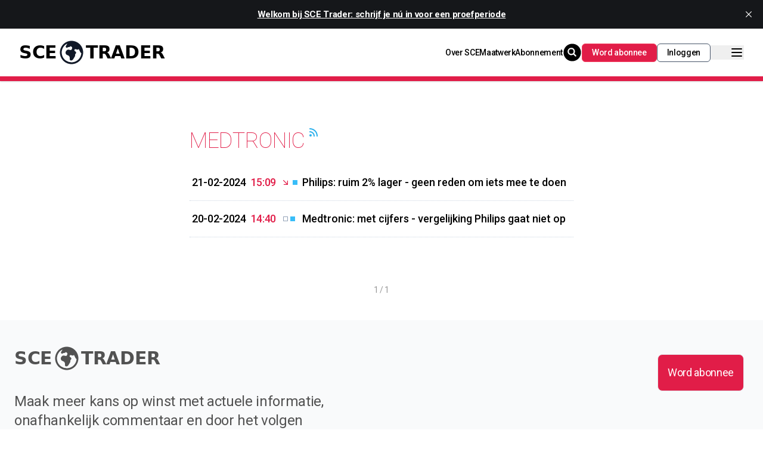

--- FILE ---
content_type: text/html; charset=utf-8
request_url: https://www.scetrader.nl/medtronic/
body_size: 8981
content:
<!DOCTYPE html>
<html lang="nl" >

<head>

  <title>medtronic - SCE Trader - Financieël-economisch nieuws voor beleggers</title>
  <meta charset="utf-8" />
  <meta http-equiv="X-UA-Compatible" content="IE=edge" />
  <meta name="HandheldFriendly" content="True" />
  <meta name="viewport" content="width=device-width, initial-scale=1.0" />


  <link rel="preload" as="style" href="https://www.scetrader.nl/assets/built/screen.css?v=91b9cc789c" />
  <link rel="preload" as="script" href="https://www.scetrader.nl/assets/built/casper.js?v=91b9cc789c" />


  <link rel="stylesheet" type="text/css" href="https://www.scetrader.nl/assets/built/screen.css?v=91b9cc789c" />

  <link rel="icon" href="https://www.scetrader.nl/content/images/size/w256h256/2024/06/logo-scetrader-400x400.png" type="image/png">
    <link rel="canonical" href="https://www.scetrader.nl/medtronic/">
    <meta name="referrer" content="no-referrer-when-downgrade">
    
    <meta property="og:site_name" content="SCE Trader - Financieël-economisch nieuws voor beleggers">
    <meta property="og:type" content="website">
    <meta property="og:title" content="medtronic - SCE Trader - Financieël-economisch nieuws voor beleggers">
    <meta property="og:description" content="Onafhankelijk nieuwsplatform met analyses van aandelen, valuta, commodities, crypto en de wereldeconomie">
    <meta property="og:url" content="https://www.scetrader.nl/medtronic/">
    <meta name="twitter:card" content="summary">
    <meta name="twitter:title" content="medtronic - SCE Trader - Financieël-economisch nieuws voor beleggers">
    <meta name="twitter:description" content="Onafhankelijk nieuwsplatform met analyses van aandelen, valuta, commodities, crypto en de wereldeconomie">
    <meta name="twitter:url" content="https://www.scetrader.nl/medtronic/">
    <meta name="twitter:site" content="@scetrader">
    
    <script type="application/ld+json">
{
    "@context": "https://schema.org",
    "@type": "Series",
    "publisher": {
        "@type": "Organization",
        "name": "SCE Trader - Financieël-economisch nieuws voor beleggers",
        "url": "https://www.scetrader.nl/",
        "logo": {
            "@type": "ImageObject",
            "url": "https://www.scetrader.nl/content/images/size/w256h256/2024/06/logo-scetrader-400x400.png",
            "width": 60,
            "height": 60
        }
    },
    "url": "https://www.scetrader.nl/medtronic/",
    "name": "medtronic",
    "mainEntityOfPage": "https://www.scetrader.nl/medtronic/"
}
    </script>

    <meta name="generator" content="Ghost 6.13">
    <link rel="alternate" type="application/rss+xml" title="SCE Trader - Financieël-economisch nieuws voor beleggers" href="https://www.scetrader.nl/rss/">
    <script defer src="https://cdn.jsdelivr.net/ghost/portal@~2.56/umd/portal.min.js" data-i18n="true" data-ghost="https://www.scetrader.nl/" data-key="5f270a7f09760be24538530849" data-api="https://freekteawater.ghost.io/ghost/api/content/" data-locale="nl" crossorigin="anonymous"></script><style id="gh-members-styles">.gh-post-upgrade-cta-content,
.gh-post-upgrade-cta {
    display: flex;
    flex-direction: column;
    align-items: center;
    font-family: -apple-system, BlinkMacSystemFont, 'Segoe UI', Roboto, Oxygen, Ubuntu, Cantarell, 'Open Sans', 'Helvetica Neue', sans-serif;
    text-align: center;
    width: 100%;
    color: #ffffff;
    font-size: 16px;
}

.gh-post-upgrade-cta-content {
    border-radius: 8px;
    padding: 40px 4vw;
}

.gh-post-upgrade-cta h2 {
    color: #ffffff;
    font-size: 28px;
    letter-spacing: -0.2px;
    margin: 0;
    padding: 0;
}

.gh-post-upgrade-cta p {
    margin: 20px 0 0;
    padding: 0;
}

.gh-post-upgrade-cta small {
    font-size: 16px;
    letter-spacing: -0.2px;
}

.gh-post-upgrade-cta a {
    color: #ffffff;
    cursor: pointer;
    font-weight: 500;
    box-shadow: none;
    text-decoration: underline;
}

.gh-post-upgrade-cta a:hover {
    color: #ffffff;
    opacity: 0.8;
    box-shadow: none;
    text-decoration: underline;
}

.gh-post-upgrade-cta a.gh-btn {
    display: block;
    background: #ffffff;
    text-decoration: none;
    margin: 28px 0 0;
    padding: 8px 18px;
    border-radius: 4px;
    font-size: 16px;
    font-weight: 600;
}

.gh-post-upgrade-cta a.gh-btn:hover {
    opacity: 0.92;
}</style><script async src="https://js.stripe.com/v3/"></script>
    <script defer src="https://cdn.jsdelivr.net/ghost/sodo-search@~1.8/umd/sodo-search.min.js" data-key="5f270a7f09760be24538530849" data-styles="https://cdn.jsdelivr.net/ghost/sodo-search@~1.8/umd/main.css" data-sodo-search="https://freekteawater.ghost.io/" data-locale="nl" crossorigin="anonymous"></script>
    <script defer src="https://cdn.jsdelivr.net/ghost/announcement-bar@~1.1/umd/announcement-bar.min.js" data-announcement-bar="https://www.scetrader.nl/" data-api-url="https://www.scetrader.nl/members/api/announcement/" crossorigin="anonymous"></script>
    <link href="https://www.scetrader.nl/webmentions/receive/" rel="webmention">
    <script defer src="/public/cards.min.js?v=91b9cc789c"></script>
    <link rel="stylesheet" type="text/css" href="/public/cards.min.css?v=91b9cc789c">
    <script defer src="/public/member-attribution.min.js?v=91b9cc789c"></script>
    <script defer src="/public/ghost-stats.min.js?v=91b9cc789c" data-stringify-payload="false" data-datasource="analytics_events" data-storage="localStorage" data-host="https://www.scetrader.nl/.ghost/analytics/api/v1/page_hit"  tb_site_uuid="f4f65051-262f-47c5-b8b2-6176b77d3c57" tb_post_uuid="undefined" tb_post_type="null" tb_member_uuid="undefined" tb_member_status="undefined"></script><style>:root {--ghost-accent-color: #df1d47;}</style>
    <script>
    document.documentElement.classList.add('no-infinite-scroll')
</script>
<meta name="google-site-verification" content="reTQwDGwSr1Lg0IwVNmWNqsBWtU9fV96nVR1m9DDYsk" />
<script defer src="https://eu.umami.is/script.js" data-website-id="e7a9ec3e-547f-4df7-9bd6-a2b1a2d0cdcb"></script>
<script>
        document.addEventListener('copy', function(e) {
  // Prevent the default copy behavior
  e.preventDefault();
  
  // Get the selected text
  var selectedText = window.getSelection().toString();
  
  // Define your copyright text
  var copyrightText = "© 2024 SCEtrader.nl - Alle rechten voorbehouden. \n\n";
  
  // Combine the copyright text with the selected text
  var copyrightedText = copyrightText + selectedText;
  
  // Set the modified text as the clipboard content
  e.clipboardData.setData('text/plain', copyrightedText);
});
</script>
</head>


  <body class="tag-template tag-medtronic">

    <div class="relative">
      <div class="top-0 left-0 right-0 z-50 shadow">
        <!DOCTYPE html>
<html lang="en">

<head>
    <meta charset="UTF-8">
    <meta http-equiv="X-UA-Compatible" content="IE=edge">
    <meta name="viewport" content="width=device-width, initial-scale=1.0">


    <script src="https://cdn.tailwindcss.com"></script>

    <title>Navigation</title>


</head>

<body class="" x-data="{ openMenu : false }" :class="openMenu ? 'overflow-hidden' : 'overflow-visible' ">

    <style>
        [x-cloak] {
            display: none !important;
        }
    </style>

    <header class="flex justify-between items-center bg-white drop-shadow-sm py-4 px-8 z-50 border-b-8 border-rose-600">


        <!-- Logo -->
        <div class="flex items-center gap-2">

            <div
                class="flex flex-row items-center gap-2 font-sans text-xl md:text-3xl font-black NO-text-sky-800 NO-uppercase">
                <a href="/" class="nav uppercase flex flex-row items-center gap-0">SCE<span class=""><svg
                            xmlns="http://www.w3.org/2000/svg" viewBox="0 0 24 24" fill="currentColor"
                            class="w-8 md:w-12 text-gray-900">
                            <path fill-rule="evenodd"
                                d="M12 2.25c-5.385 0-9.75 4.365-9.75 9.75s4.365 9.75 9.75 9.75 9.75-4.365 9.75-9.75S17.385 2.25 12 2.25zM8.547 4.505a8.25 8.25 0 1011.672 8.214l-.46-.46a2.252 2.252 0 01-.422-.586l-1.08-2.16a.414.414 0 00-.663-.107.827.827 0 01-.812.21l-1.273-.363a.89.89 0 00-.738 1.595l.587.39c.59.395.674 1.23.172 1.732l-.2.2c-.211.212-.33.498-.33.796v.41c0 .409-.11.809-.32 1.158l-1.315 2.191a2.11 2.11 0 01-1.81 1.025 1.055 1.055 0 01-1.055-1.055v-1.172c0-.92-.56-1.747-1.414-2.089l-.654-.261a2.25 2.25 0 01-1.384-2.46l.007-.042a2.25 2.25 0 01.29-.787l.09-.15a2.25 2.25 0 012.37-1.048l1.178.236a1.125 1.125 0 001.302-.795l.208-.73a1.125 1.125 0 00-.578-1.315l-.665-.332-.091.091a2.25 2.25 0 01-1.591.659h-.18c-.249 0-.487.1-.662.274a.931.931 0 01-1.458-1.137l1.279-2.132z"
                                clip-rule="evenodd"></path>
                        </svg></span>Trader</a>
            </div>
        </div>

        <div class="flex justify-end gap-8">
            <div class="hidden lg:flex flex-row items-center justify-around gap-4 font-medium">
                <a href="/over-sce" class="">Over SCE</a>
                <a href="/maatwerk" class="">Maatwerk</a>
                <a href="/Abonnement" class="">Abonnement</a>
            </div>

            <div class="NO-hidden flex flex-row items-center justify-around gap-2">
                <button class="gh-search py-1 px-4" data-ghost-search><svg xmlns="http://www.w3.org/2000/svg" fill="none" viewBox="0 0 24 24" stroke="currentColor" stroke-width="2" width="20" height="20"><path stroke-linecap="round" stroke-linejoin="round" d="M21 21l-6-6m2-5a7 7 0 11-14 0 7 7 0 0114 0z"></path></svg><span class="text-black"><svg
                            xmlns="http://www.w3.org/2000/svg" viewBox="0 0 24 24" fill="currentColor" class="w-7 md:w-9">
                            <path d="M8.25 10.875a2.625 2.625 0 115.25 0 2.625 2.625 0 01-5.25 0z" />
                            <path fill-rule="evenodd"
                                d="M12 2.25c-5.385 0-9.75 4.365-9.75 9.75s4.365 9.75 9.75 9.75 9.75-4.365 9.75-9.75S17.385 2.25 12 2.25zm-1.125 4.5a4.125 4.125 0 102.338 7.524l2.007 2.006a.75.75 0 101.06-1.06l-2.006-2.007a4.125 4.125 0 00-3.399-6.463z"
                                clip-rule="evenodd" />
                        </svg>
                    </span></button>




                <a href="/abonnement" class="">
                    <button id=""
                        class="hidden md:flex py-1 px-4 bg-rose-600 border border-rose-500 font-medium rounded-md text-white hover:bg-rose-500">Word
                        abonnee</button>
                </a>
                <button data-portal="signin"
                    class="hidden md:flex py-1 px-4 border border-slate-600 font-medium bg-white rounded-md text-black hover:bg-black hover:text-white">Inloggen</button>


                <!-- Mobile Menu Toggle -->

                <button class="flex NO-md:hidden flex-col items-center align-middle md:pl-8" @click="openMenu = !openMenu"
                    :aria-expanded="openMenu" aria-controls="mobile-navigation" aria-label="Navigation Menu">
                    <svg xmlns="http://www.w3.org/2000/svg" class="h-6 w-6" fill="none" viewBox="0 0 24 24"
                        stroke="currentColor">
                        <path stroke-linecap="round" stroke-linejoin="round" stroke-width="2" d="M4 6h16M4 12h16M4 18h16" />
                    </svg>
                </button>


            </div>
        </div>
    </header>

    <!-- Pop Out Navigation -->

    <nav id="mobile-navigation" class="fixed overflow-auto top-16 right-0 bottom-0 left-0 backdrop-blur-sm z-40"
        :class="openMenu ? 'visible' : 'invisible' " x-cloak>

 

        <!-- UL Links -->
        <ul class="absolute NO-grid NO-grid-cols-1 flex flex-col content-start gap-y-4 top-0 left-0 NO-bottom-0 w-full min-h-screen md:w-1/2 lg:w-1/4 p-12 text-sm uppercase font-medium text-rose-600 bg-white drop-shadow-xl z-10 transition-all overflow-auto translate-x-0"
            :class="openMenu ? 'translate-x-0' : '-translate-x-full'">

            <div class="flex lg:hidden flex-col items-left justify-around gap-4 font-medium text-black">
                <a href="/over-sce" class="">Over SCE</a>
                <a href="/maatwerk" class="">Maatwerk</a>
                <a href="/Abonnement" class="">Abonnement</a>
            </div>


            <li>
                <a href="/abonnement" class="">
                    <button id=""
                        class="flex md:hidden justify-center w-1/2 py-1 px-4 font-medium bg-rose-600 border border-rose-600 rounded-md text-white hover:bg-rose-900">Word
                        abonnee</button>
                </a>
            </li>
            <li>
                <button data-portal="signin"
                    class="md:hidden w-1/2 flex justify-center font-medium py-1 px-4 NO-bg-sky-600 border border-slate-600 rounded-md text-black hover:bg-black hover:text-white">Inloggen</button>
            </li>

            <h1 class="text-4xl text-rose-600 font-thin uppercase col-span-2 pb-2 mt-4 mb-4 border-slate-200">Rubrieken
            </h1>


            <li class="flex flex-row gap-2 items-center">
                <div class="w-2 h-2 NO-bg-sky-400"></div>
                <a href="/totaalbeeld" class="p-2 hover:bg-rose-600 hover:text-white active:bg-rose-700 rounded"
                    aria-current="true">totaalbeeld</a>
            </li>

            <li class="flex flex-row gap-2 items-center">
                <div class="w-2 h-2 bg-sky-400"></div>
                <a href="/amsterdam" class="p-2 hover:bg-rose-600 hover:text-white active:bg-rose-700 rounded"
                    aria-current="true">Amsterdam</a>
            </li>

            <li class="flex flex-row gap-2 items-center">
                <div class="w-2 h-2 bg-sky-400"></div>
                <a href="/brussel" class="p-2 hover:bg-rose-600 hover:text-white active:bg-rose-700 rounded"
                    aria-current="true">Brussel</a>
            </li>

            <li class="flex flex-row gap-2 items-center">
                <div class="w-2 h-2 bg-sky-400"></div>
                <a href="/frankfurt" class="p-2 hover:bg-rose-600 hover:text-white active:bg-rose-700 rounded"
                    aria-current="true">Frankfurt</a>
            </li>

            <li class="flex flex-row gap-2 items-center">
                <div class="w-2 h-2 bg-sky-400"></div>
                <a href="/europa" class="p-2 hover:bg-rose-600 hover:text-white active:bg-rose-700 rounded"
                    aria-current="true">Europa</a>
            </li>

            <li class="flex flex-row gap-2 items-center">
                <div class="w-2 h-2 bg-sky-400"></div>
                <a href="/wall-street" class="p-2 hover:bg-rose-600 hover:text-white active:bg-rose-700 rounded"
                    aria-current="true">Wall Street</a>
            </li>

            <li class="flex flex-row gap-2 items-center">
                <div class="w-2 h-2 bg-sky-400"></div>
                <a href="/azie" class="p-2 hover:bg-rose-600 hover:text-white active:bg-rose-700 rounded"
                    aria-current="true">Azië</a>
            </li>

            <li class="flex flex-row gap-2 items-center">
                <div class="w-2 h-2 bg-sky-400"></div>
                <a href="/wereld" class="p-2 hover:bg-rose-600 hover:text-white active:bg-rose-700 rounded"
                    aria-current="true">Wereld</a>
            </li>

            <li class="flex flex-row gap-2 items-center">
                <div class="w-2 h-2 bg-orange-400"></div>
                <a href="/macro" class="p-2 hover:bg-rose-600 hover:text-white active:bg-rose-700 rounded"
                    aria-current="true">Macro</a>
            </li>

            <li class="flex flex-row gap-2 items-center">
                <div class="w-2 h-2 bg-orange-400"></div>
                <a href="/obligaties" class="p-2 hover:bg-rose-600 hover:text-white active:bg-rose-700 rounded"
                    aria-current="true">Obligaties</a>
            </li>

            <li class="flex flex-row gap-2 items-center">
                <div class="w-2 h-2 bg-blue-200"></div>
                <a href="/valuta" class="p-2 hover:bg-rose-600 hover:text-white active:bg-rose-700 rounded"
                    aria-current="true">Valuta</a>
            </li>

            <li class="flex flex-row gap-2 items-center">
                <div class="w-2 h-2 bg-blue-200"></div>
                <a href="/commodities" class="p-2 hover:bg-rose-600 hover:text-white active:bg-rose-700 rounded"
                    aria-current="true">Commodities</a>
            </li>

            <li class="flex flex-row gap-2 items-center">
                <div class="w-2 h-2 bg-yellow-300"></div>
                <a href="/crypto" class="p-2 hover:bg-rose-600 hover:text-white active:bg-rose-700 rounded"
                    aria-current="true">Crypto</a>
            </li>

            <li class="flex flex-row gap-2 items-center">
                <div class="w-2 h-2 NO-bg-sky-400"></div>
                <a href="/beleggers-journaal" class="p-2 hover:bg-rose-600 hover:text-white active:bg-rose-700 rounded"
                    aria-current="true">Beleggers Journaal</a>
            </li>

            <li class="flex flex-row gap-2 items-center">
                <div class="w-2 h-2 NO-bg-sky-400"></div>
                <a href="/visie" class="p-2 hover:bg-rose-600 hover:text-white active:bg-rose-700 rounded"
                    aria-current="true">Visie</a>
            </li>

            <li class="flex flex-row gap-2 items-center">
                <div class="w-2 h-2 NO-bg-sky-400"></div>
                <a href="/sce-trends" class="p-2 hover:bg-rose-600 hover:text-white active:bg-rose-700 rounded"
                    aria-current="true">SCE Trends</a>
            </li>

        </ul>

        <!-- Close Button -->
        <button class="absolute top-0 right-0 bottom-0 left-0" @click="openMenu = !openMenu" :aria-expanded="openMenu"
            aria-controls="mobile-navigation" aria-label="Close Navigation Menu">
        </button>

    </nav>

</body>

</html>
      </div>


      <div class="site-content max-w-screen-3xl px-4 py-8 mx-auto NO-bg-sky-50 NO-border-x">
          <main id="site-main" class="flex flex-col items-center mx-auto">
    <div class="NO-inner posts NO-border-x border-dotted border-slate-300 px-4">
        <div class="NO-post-feed">

            <section class="flex align-center NO-justify-center NO-post-card NO-post-card-large">



                <header class="">

                    <div class="rss flex flex-row pb-2 NO-px-2 mt-12 mb-4 ">
                        <h2 class="text-4xl text-rose-600 font-thin uppercase col-span-2 border-slate-200">medtronic</h2>
                        <a class="animate-pulse ml-1 -mt-1 text-sky-500"
                            href="https://feedly.com/i/subscription/feed%2Fhttps%3A%2F%2Fscetrader.nl%2Fmedtronic%2Frss">
                            <svg xmlns="http://www.w3.org/2000/svg" viewBox="0 0 20 20" fill="currentColor" class="mr-3 h-5 w-5">
                                <path
                                    d="M3.75 3a.75.75 0 0 0-.75.75v.5c0 .414.336.75.75.75H4c6.075 0 11 4.925 11 11v.25c0 .414.336.75.75.75h.5a.75.75 0 0 0 .75-.75V16C17 8.82 11.18 3 4 3h-.25Z">
                                </path>
                                <path
                                    d="M3 8.75A.75.75 0 0 1 3.75 8H4a8 8 0 0 1 8 8v.25a.75.75 0 0 1-.75.75h-.5a.75.75 0 0 1-.75-.75V16a6 6 0 0 0-6-6h-.25A.75.75 0 0 1 3 9.25v-.5ZM7 15a2 2 0 1 1-4 0 2 2 0 0 1 4 0Z">
                                </path>
                            </svg>
                        </a>
                    </div>

                </header>

            </section>



            <div class="NO-post-feed NO-border border-dotted border-slate-300 mb-2 NO-p-2">

                <ul class="py-2">



                    <li class="flex">
                        <a href="/phia/21/02/2024/philips-ruim-2-lager-geen-reden-om-iets-mee-te-doen/">
                            <article
                                class="flex h-fit text-base lg:text-lg md:items-center font-medium md:NO-uppercase post tag-phia tag-amsterdam tag-philips tag-mdt tag-medtronic tag-down no-image w-full">
                                <div class="relative flex-none flex md:items-center mr-1">

                                    <div class="flex flex-col md:flex-row">
                                        <time
                                            class="flex-none NO-text-sm md:p-1 NO-mr-2 NO-border-dotted NO-border NO-bg-orange-200 NO-bg-slate-100 rounded-md">21-02-2024

                                        </time>
                                        <span class="rodetijd text-rose-600 NO-text-sm md:p-1 -mt-1 md:mt-0 mr-1">15:09</span>

                                    </div>
           
                                        <div
                                            class="relative flex flex-col md:flex-row items-center place-content-center h-6 w-8 gap-2 md:gap-0 NO-overflow-hidden">





                                            <div
                                                class="order-1 relative inline-flex h-4 w-4 items-center text-rose-600 bg-white">

                                                <svg xmlns="http://www.w3.org/2000/svg" viewBox="0 0 20 20"
                                                    fill="currentColor" class="w-5 h-5">
                                                    <path
                                                        d="M6.28 5.22a.75.75 0 00-1.06 1.06l7.22 7.22H6.75a.75.75 0 000 1.5h7.5a.747.747 0 00.75-.75v-7.5a.75.75 0 00-1.5 0v5.69L6.28 5.22z" />
                                                </svg>

                                            </div>



                                            <div id="kolom2-container"
                                                class="flex flex-col w-4 overflow-hidden order-2 items-center place-content-center">


                                                <div
                                                    class="order-2 absolute inline-flex h-2 w-2 items-center text-white bg-sky-400">
                                                </div>







                                            </div>




                                        </div>
                                    </div>

                                    <h3
                                        class="NO-md:font-normal pr-3 NO-post-title NO-text-sm tracking-normal leading-tight">


                                        Philips: ruim 2% lager - geen reden om iets mee te doen
                                    </h3>

                            </article>
                        </a>
                    </li>

                    <div class="my-3 md:my-3 border-t border-dotted border-slate-300">

                    </div>


                    <li class="flex">
                        <a href="/mdt/20/02/2024/medtronic-met-cijfers-vergelijking-philips-gaat-niet-op/">
                            <article
                                class="flex h-fit text-base lg:text-lg md:items-center font-medium md:NO-uppercase post tag-mdt tag-wall-street tag-medtronic tag-phia tag-amsterdam tag-philips no-image w-full">
                                <div class="relative flex-none flex md:items-center mr-1">

                                    <div class="flex flex-col md:flex-row">
                                        <time
                                            class="flex-none NO-text-sm md:p-1 NO-mr-2 NO-border-dotted NO-border NO-bg-orange-200 NO-bg-slate-100 rounded-md">20-02-2024

                                        </time>
                                        <span class="rodetijd text-rose-600 NO-text-sm md:p-1 -mt-1 md:mt-0 mr-1">14:40</span>

                                    </div>
           
                                        <div
                                            class="relative flex flex-col md:flex-row items-center place-content-center h-6 w-8 gap-2 md:gap-0 NO-overflow-hidden">




                                            <div
                                                class="order-1 relative inline-flex h-2 w-2 items-center text-gray-400 NO-opacity-0 bg-white border border-slate-400">
                                            </div>

                                            <div id="kolom2-container"
                                                class="flex flex-col w-4 overflow-hidden order-2 items-center place-content-center">


                                                <div
                                                    class="order-2 absolute inline-flex h-2 w-2 items-center text-white bg-sky-400">
                                                </div>







                                            </div>




                                        </div>
                                    </div>

                                    <h3
                                        class="NO-md:font-normal pr-3 NO-post-title NO-text-sm tracking-normal leading-tight">


                                        Medtronic: met cijfers - vergelijking Philips gaat niet op
                                    </h3>

                            </article>
                        </a>
                    </li>

                    <div class="my-3 md:my-3 border-t border-dotted border-slate-300">

                    </div>


                </ul>


<nav class="pagination" role="navigation">
        <span class="page-number"> 1 / 1</span>
        
        <!-- <span class="page-number">Page 1 of 2</span>> -->

</nav>


            </div>

        </div>

    </div>
    </main>
      </div>


      <section id="sce-footer" class="bg-gray-50 text-center text-neutral-600 lg:text-left">

              <!-- Rss Feeder.co kolom -->



        <div
          class="flex items-center justify-center NO-border-b-2 border-dotted border-neutral-200 NO-p-6 lg:justify-between">

        </div>

        <div class="max-w-screen-2xl mx-auto px-6 py-10 text-left">

          <div class="max-w-prose mb-12">

            <div class="flex items-center gap-2 mb-8">

              <div
                class="flex flex-row items-center gap-2 font-sans text-2xl md:text-3xl font-black NO-text-sky-800 NO-uppercase">
                <a href="/" class="nav uppercase flex flex-row items-center gap-0">SCE<span class="">
                    <svg xmlns="http://www.w3.org/2000/svg" viewBox="0 0 24 24" fill="currentColor" class="w-8 md:w-12">
                      <path fill-rule="evenodd"
                        d="M12 2.25c-5.385 0-9.75 4.365-9.75 9.75s4.365 9.75 9.75 9.75 9.75-4.365 9.75-9.75S17.385 2.25 12 2.25zM8.547 4.505a8.25 8.25 0 1011.672 8.214l-.46-.46a2.252 2.252 0 01-.422-.586l-1.08-2.16a.414.414 0 00-.663-.107.827.827 0 01-.812.21l-1.273-.363a.89.89 0 00-.738 1.595l.587.39c.59.395.674 1.23.172 1.732l-.2.2c-.211.212-.33.498-.33.796v.41c0 .409-.11.809-.32 1.158l-1.315 2.191a2.11 2.11 0 01-1.81 1.025 1.055 1.055 0 01-1.055-1.055v-1.172c0-.92-.56-1.747-1.414-2.089l-.654-.261a2.25 2.25 0 01-1.384-2.46l.007-.042a2.25 2.25 0 01.29-.787l.09-.15a2.25 2.25 0 012.37-1.048l1.178.236a1.125 1.125 0 001.302-.795l.208-.73a1.125 1.125 0 00-.578-1.315l-.665-.332-.091.091a2.25 2.25 0 01-1.591.659h-.18c-.249 0-.487.1-.662.274a.931.931 0 01-1.458-1.137l1.279-2.132z"
                        clip-rule="evenodd"></path>
                    </svg>



                  </span>Trader</a>
              </div>
            </div>


            <p class="text-2xl">
              Maak meer kans op winst met actuele informatie, onafhankelijk commentaar en door het volgen van doelen.
            </p>
          </div>

            <div class="flex flex-col sm:flex-row flex-wrap gap-x-16 gap-y-12 justify-start text-sm">


              <!-- Contact kolom -->

              <div class="flex flex-col gap-2">
                <h6 class="mb-4 flex font-semibold uppercase justify-start">
                  Contact
                </h6>
                <p class="mb-0 flex items-start justify-start">
                  <svg xmlns="http://www.w3.org/2000/svg" fill="none" viewBox="0 0 24 24" stroke-width="1.5"
                    stroke="currentColor" class="mr-3 h-5 w-5">
                    <path stroke-linecap="round" stroke-linejoin="round"
                      d="M2.25 12l8.954-8.955c.44-.439 1.152-.439 1.591 0L21.75 12M4.5 9.75v10.125c0 .621.504 1.125 1.125 1.125H9.75v-4.875c0-.621.504-1.125 1.125-1.125h2.25c.621 0 1.125.504 1.125 1.125V21h4.125c.621 0 1.125-.504 1.125-1.125V9.75M8.25 21h8.25" />
                  </svg>

                  Postadres:<br>Olmenlaan 144<br>1404 DH Bussum<br>Nederland
                </p>
                <p class="mb-0 flex items-center justify-start">
                  <svg xmlns="http://www.w3.org/2000/svg" fill="none" viewBox="0 0 24 24" stroke-width="1.5"
                    stroke="currentColor" class="mr-3 h-5 w-5">
                    <path stroke-linecap="round" stroke-linejoin="round"
                      d="M21.75 6.75v10.5a2.25 2.25 0 01-2.25 2.25h-15a2.25 2.25 0 01-2.25-2.25V6.75m19.5 0A2.25 2.25 0 0019.5 4.5h-15a2.25 2.25 0 00-2.25 2.25m19.5 0v.243a2.25 2.25 0 01-1.07 1.916l-7.5 4.615a2.25 2.25 0 01-2.36 0L3.32 8.91a2.25 2.25 0 01-1.07-1.916V6.75" />
                  </svg>
                  <a href="mailto:info@scetrader.nl">info@scetrader.nl</a>

                </p>
                <p class="mb-0 flex items-center justify-start">
                  <svg xmlns="http://www.w3.org/2000/svg" fill="none" viewBox="0 0 24 24" stroke-width="1.5"
                    stroke="currentColor" class="mr-3 h-5 w-5">
                    <path stroke-linecap="round" stroke-linejoin="round"
                      d="M2.25 6.75c0 8.284 6.716 15 15 15h2.25a2.25 2.25 0 002.25-2.25v-1.372c0-.516-.351-.966-.852-1.091l-4.423-1.106c-.44-.11-.902.055-1.173.417l-.97 1.293c-.282.376-.769.542-1.21.38a12.035 12.035 0 01-7.143-7.143c-.162-.441.004-.928.38-1.21l1.293-.97c.363-.271.527-.734.417-1.173L6.963 3.102a1.125 1.125 0 00-1.091-.852H4.5A2.25 2.25 0 002.25 4.5v2.25z" />
                  </svg>
                  <a href="tel:0629016930">+31 (0)6 - 29 01 69 30</a>

                </p>
                <p class="mb-0 flex items-center justify-start">
                  <svg xmlns="http://www.w3.org/2000/svg" fill="none" viewBox="0 0 24 24" stroke-width="1.5"
                    stroke="currentColor" class="mr-3 h-5 w-5">
                    <path stroke-linecap="round" stroke-linejoin="round"
                      d="M10.125 2.25h-4.5c-.621 0-1.125.504-1.125 1.125v17.25c0 .621.504 1.125 1.125 1.125h12.75c.621 0 1.125-.504 1.125-1.125v-9M10.125 2.25h.375a9 9 0 019 9v.375M10.125 2.25A3.375 3.375 0 0113.5 5.625v1.5c0 .621.504 1.125 1.125 1.125h1.5a3.375 3.375 0 013.375 3.375M9 15l2.25 2.25L15 12" />
                  </svg>

                  KvK: 91139953
                </p>

              </div>

              <!-- Media kolom -->

              <div class="flex flex-col gap-2">
                <h6 class="mb-4 flex font-semibold uppercase justify-start">
                  Media
                </h6>

                <p class="mb-0 flex items-center justify-start">
                  <svg xmlns="http://www.w3.org/2000/svg" class="mr-3 h-5 w-5" x="0px" y="0px" width="24" height="24" viewBox="0 0 24 24">
                    <path
                      d="M10.053,7.988l5.631,8.024h-1.497L8.566,7.988H10.053z M21,6v12	c0,1.657-1.343,3-3,3H6c-1.657,0-3-1.343-3-3V6c0-1.657,1.343-3,3-3h12C19.657,3,21,4.343,21,6z M17.538,17l-4.186-5.99L16.774,7	h-1.311l-2.704,3.16L10.552,7H6.702l3.941,5.633L6.906,17h1.333l3.001-3.516L13.698,17H17.538z">
                    </path>
                  </svg>
                  <a href="https://www.x.com/scetrader">@scetrader</a>
                </p>


                <p class="mb-0 flex items-center justify-start">

                  <svg xmlns="http://www.w3.org/2000/svg" class="mr-3 h-5 w-5" x="0px" y="0px" width="100" height="100" viewBox="0 0 48 48">
                  <path fill="#FF3D00" d="M43.2,33.9c-0.4,2.1-2.1,3.7-4.2,4c-3.3,0.5-8.8,1.1-15,1.1c-6.1,0-11.6-0.6-15-1.1c-2.1-0.3-3.8-1.9-4.2-4C4.4,31.6,4,28.2,4,24c0-4.2,0.4-7.6,0.8-9.9c0.4-2.1,2.1-3.7,4.2-4C12.3,9.6,17.8,9,24,9c6.2,0,11.6,0.6,15,1.1c2.1,0.3,3.8,1.9,4.2,4c0.4,2.3,0.9,5.7,0.9,9.9C44,28.2,43.6,31.6,43.2,33.9z"></path><path fill="#FFF" d="M20 31L20 17 32 24z"></path>
                  </svg>
                  
                  <a href="https://www.youtube.com/@scetrader">YouTube</a>
                </p>

                <p class="mb-0 flex items-center justify-start">

                  <svg xmlns="http://www.w3.org/2000/svg" class="mr-3 h-5 w-5" width="800" height="800" viewBox="0 -4 56 56">
                    <path fill="#2BB24C" fill-rule="evenodd"
                      d="m31.4 28-8 7.9c-.7.9-2 .6-3 .5-1-.6-1.7-1.5-2.5-2.4-.5-.4 0-1 .4-1.5l8-7.8c.4-.5.8-1 1.4-1.4.6-.2 1 .4 1.4.7.9 1 1.9 1.8 2.7 2.8.3.4 0 1-.4 1.2m.3 12.4c-.8.8-1.5 1.6-2.4 2.3-.8.2-1.6.2-2.4 0-.8-.3-1.4-1-2-1.7-.4-.4-1.1-1-.6-1.7 1-1 2-2.1 3.2-3 .4-.4 1-.3 1.3.1l2.7 2.7c.4.3.6 1 .2 1.3M17 29.5c-.8 1-2.1.7-3.2.5-.9-.7-1.7-1.5-2.5-2.4-.4-.5.2-1 .5-1.4l13.9-13.7c.6-.6 1.2-1.3 1.9-1.8.6-.3 1 .3 1.5.7l2.6 2.6c.4.5 0 1-.4 1.4L17 29.5m35.2-7.9L33.5 2.9c-1-.8-1.8-1.9-3-2.4a6.2 6.2 0 0 0-3.9-.3c-1.1.2-2.1.8-3 1.6l-21.1 21c-.8.8-1.5 1.8-1.7 3-.6 2 .1 4.2 1.6 5.6l15 14.8a6 6 0 0 0 4.2 1.8h12.2c1.8.1 3.7-.5 5-1.8l13.5-13.4c.7-.8 1.5-1.4 2.1-2.3a6 6 0 0 0 .7-5.5c-.5-1.4-1.7-2.4-2.8-3.4" />
                  </svg>

                  <a href="https://feedly.com/i/subscription/feed%2Fhttps%3A%2F%2Fscetrader.nl%2Frss-totaalbeeld">Feedly</a>
                </p>

                <p class="mb-4 flex items-center justify-start">
                  
                  <svg xmlns="http://www.w3.org/2000/svg" xml:space="preserve" class="mr-3 h-4" width="21" height="21" stroke="#000" stroke-width="0"
                    viewBox="-18.2 -18.2 492.2 492.2">
                    <rect width="492.2" height="492.2" x="-18.2" y="-18.2" fill="#f78422" stroke="none" rx="59.1" />
                    <g stroke="none">
                      <path d="M0 0h455.7v455.7H0z" style="fill:#f78422" />
                      <path
                        d="M296.2 159.2A325 325 0 0 0 64.8 63.4v64.3c70.3 0 136.3 27.4 186 77a261.1 261.1 0 0 1 76.8 185.9H392a325 325 0 0 0-95.8-231.4z"
                        style="fill:#fff" />
                      <path d="M64.1 172.3v64.3c85 0 154 69 154 154h64.3A218.5 218.5 0 0 0 64.1 172.3z" style="fill:#fff" />
                      <circle cx="109.8" cy="346.3" r="46.1" style="fill:#fff" />
                    </g>
                  </svg>

                  <a href="/rss-overzicht">RSS</a>

                </p>

              </div>



              <!-- Over ons kolom -->

              <div class="flex flex-col gap-2">
                <h6 class="mb-4 flex font-semibold uppercase justify-start">
                  Over SCE
                </h6>
                <p class="">
                  <a href="/over-sce" class="text-neutral-600">Over SCE</a>
                </p>
                <p class="">
                  <a href="/kernwaarden" class="text-neutral-600">Kernwaarden</a>
                </p>
                <p class="">
                  <a href="/privacy" class="text-neutral-600 ">Privacy</a>
                </p>

              </div>


              <!-- Diensten kolom -->

              <div class="flex flex-col gap-2">
                <h6 class="mb-4 flex font-semibold uppercase justify-start">
                  Diensten
                </h6>
                <p class="">
                  <a href="/adverteren" class="text-neutral-600 ">Adverteren</a>
                </p>
                <p class="">
                  <a href="/maatwerk" class="text-neutral-600 ">Maatwerk</a>
                </p>


              </div>



            </div>
          </div>


          <!--Copyright section-->

          <div class="flex gap-2 NO-justify-between p-6 text-center bg-white border-t-2 border-dotted">
            <div class="flex gap-2 text-xs">

              <a class="font-semibold uppercase text-neutral-600" href="/">© 2026 - SCE TRADER</a>

              <a href="https://www.holybean.nl" class="group">
                <div class="font-light text-neutral-400 text-xss">Design &amp; development:

                  <span class="inline-flex items-baseline group-hover:text-neutral-600">
                    <img src="https://www.scetrader.nl/assets/images/holybean-ezeltje-24.png?v=91b9cc789c" alt=""
                      class="NO-self-center place-self-start -mt-1 mx-1 inline opacity-50 group-hover:opacity-80">
                    <span class="NO-inline font-medium">holybean</span>
                  </span>

                </div>
              </a>
            </div>
          </div>

        </div>

      </section>


    </div>



    <a href="/abonnement" class="abonneer">
      <button id=""
        class="hidden md:flex fixed bottom-16 right-8 z-10 p-8 text-lg  py-4 px-4 bg-rose-600 border rounded-lg text-white hover:bg-rose-500 NO-hover:text-black">
        Word abonnee</button></a>

    


    <script src="https://code.jquery.com/jquery-3.5.1.min.js"
      integrity="sha256-9/aliU8dGd2tb6OSsuzixeV4y/faTqgFtohetphbbj0=" crossorigin="anonymous">
      </script>
    <script defer="" src="https://cdn.jsdelivr.net/npm/alpinejs@3.x.x/dist/cdn.min.js"></script>

    <script src="https://www.scetrader.nl/assets/built/casper.js?v=91b9cc789c"></script>
    <script>
      const domain = location.host.replace('www.', '');
      const links = document.querySelectorAll('a');

      links.forEach((link) => {
        if (!link.href.includes(domain) || link.href.includes(`ref=${domain}`)) {
          link.setAttribute('target', '_blank');
          link.setAttribute('rel', 'noreferrer noopener');
        }
      });
    </script>


    <!-- <script>
  document.addEventListener("DOMContentLoaded", function() {
    const links = document.querySelectorAll("a");
    links.forEach(function(link) {
      if (link.host !== window.location.host) {
        link.setAttribute("target", "_blank");
      }
    });
  });
</script> -->
<script>
    window.fluidboxGhostConfig = {
      theme: 'light', // Options: light, dark, image-backdrop, hsla(262, 100%, 82%, 0.6)
      showCaption: true, // Sets whether to capture the caption and show it below the image when expanded
    }
</script>
<script async src="https://cdn.jsdelivr.net/gh/coreysnyder04/fluidbox-ghost-blog-plugin@0.1.0/fluidbox-ghost-blog-plugin.min.js"></script>
  </body>

</html>